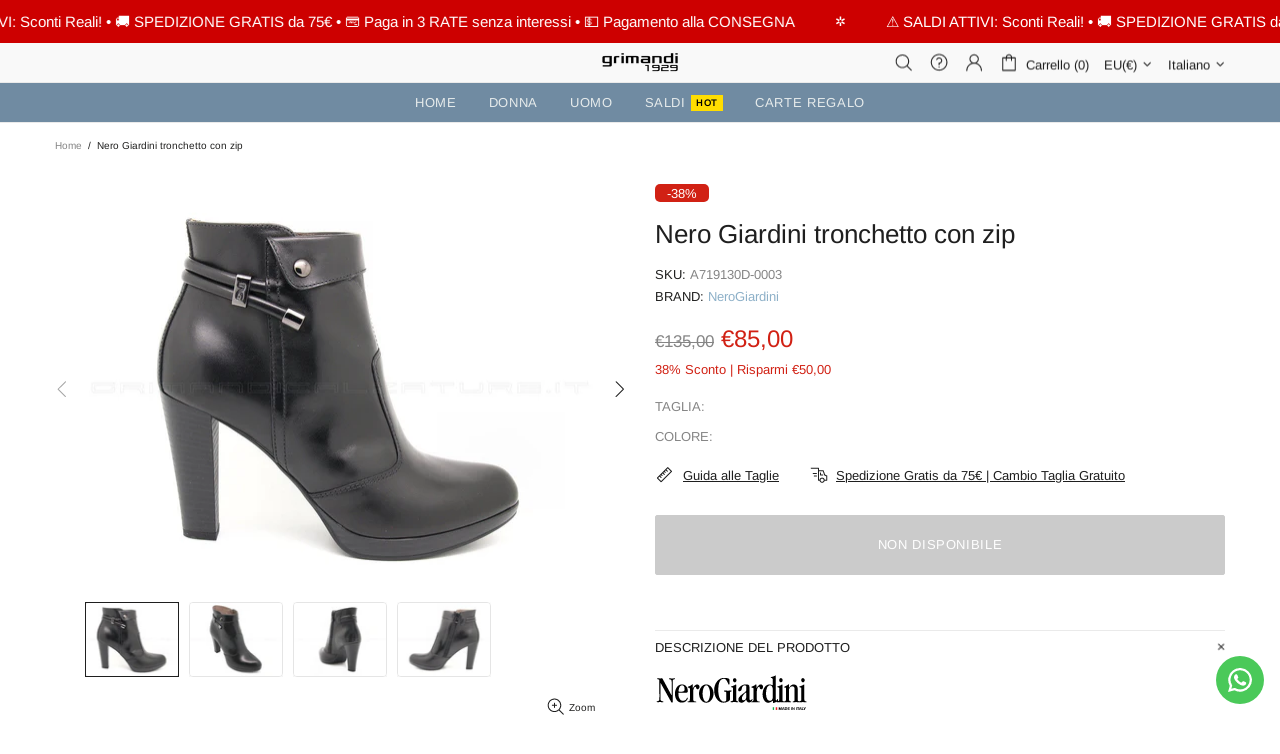

--- FILE ---
content_type: image/svg+xml
request_url: https://cdn.shopify.com/s/files/1/0566/7219/0613/files/nerogiardini-prd.svg?v=1673631659
body_size: 2571
content:
<?xml version="1.0" encoding="utf-8"?>
<!-- Generator: Adobe Illustrator 18.1.0, SVG Export Plug-In . SVG Version: 6.00 Build 0)  -->
<svg version="1.1" id="Livello_2" xmlns="http://www.w3.org/2000/svg" xmlns:xlink="http://www.w3.org/1999/xlink" x="0px" y="0px"
	 viewBox="0 0 720.7 179.3" enable-background="new 0 0 720.7 179.3" xml:space="preserve">
<g>
	<g>
		<path d="M94.4,22.5c0-1.4-1-2.1-2.9-2.1L81.2,21l-11.8-0.6c-2.5,0-3.7,0.8-3.7,2.5c0,1.1,0.5,1.8,1.5,2.1l3.7,0.4
			c2.8,0.5,4.8,1.7,5.8,3.6c1.2,2.2,1.8,6.2,1.8,11.8v55.5c0,2.4-0.4,3.6-1,3.6L75,95.6L39.7,29.9c-3.3-6.3-5.6-9.6-6.8-9.6
			c-0.5,0-2.2,0.1-4.6,0.3c-2.4,0.2-6.7,0.1-8.8,0c-2.1-0.1-6.6-0.3-6.6-0.3c-2.2,0-3.3,0.7-3.3,2.1c0,1.1,1.6,2,5.1,2.9
			c2.6,0.6,4.3,1.2,4.9,1.9c0.7,0.8,0.9,3.8,0.9,6.3l0.1,75.7c0,8-0.5,13.2-1.6,15.5c-0.9,2.1-3.1,3.2-6.4,3.3
			c-3.1,0.3-4.8,1.1-4.8,2.5c0,1.7,1.4,2.6,3.9,2.6l11.4-0.6l14.6,0.6c1.5,0,2.3-0.7,2.3-2.1c0-1-2.1-1.9-6.2-2.9
			c-3.6-0.6-5.8-2.1-6.9-4.3c-0.9-1.8-1.4-5.1-1.4-9.7V45.9c0-4.3,0.5-4,0.5-4c0.3,0,1.2,1.6,2.7,4.6l47,84.9c1.6,2.7,3,4,4.4,4
			c2.1,0,3.1-1.4,3.1-4.1v-98c0-4.8,2.1-7.5,6.2-7.9C92.8,25,94.4,23.9,94.4,22.5 M30.8,20.5 M136.9,59.5c-2-4-5.1-6.1-9-6.1
			c-6.2,0-10.9,4-14.1,11.9c-2,5.2-3.1,10.2-3.1,14.7c0,2.5,2.5,3.8,7.4,3.8c8.4,0,14.1-0.8,17-2.5c2.8-1.7,4.3-5.1,4.3-10.1
			C139.4,66.6,138.6,62.8,136.9,59.5 M127.2,49.2c8.7,0,15.4,3.3,20.4,9.9c4.3,5.9,6.4,13,6.4,21.4c0,5-1.7,7.4-5.3,7.4h-34.9
			c-1.6,0-2.6,0.4-3.1,1.1c-0.5,0.6-0.8,2.2-0.8,5c0,9.1,1.9,16.6,5.6,22.6c3.8,6.5,9,9.7,15.5,9.7c7.4,0,12.7-2.4,16.1-7.3l2.7-4.8
			c0.8-1.5,1.6-2.3,2.5-2.3c1.3,0,1.8,0.7,1.8,2.1c0,3.6-2.2,7.7-6.6,12.2c-5.6,6-12.8,8.9-21.5,8.9c-9.3,0-17-3.6-22.8-10.8
			c-6.2-7.6-9.3-18.1-9.3-31.4c0-12,2.9-22.4,8.9-30.7C108.9,53.7,117.2,49.2,127.2,49.2 M209.1,60.5c0-3-0.9-5.7-2.8-7.9
			c-2.2-2.2-4.9-3.3-8-3.3c-4.8,0-9.6,3-14.3,9.1l-6.3,9.3l0-1v-14c0-2.9-0.4-4.3-1.2-4.3c-0.5-0.1-1.7,1-1.7,1s-1.6,1.2-4.8,3.6
			c-3.2,2.4-7.9,4.1-12.1,5.8c-4.2,1.7-4,3.6-4,3.6c0,1.1,1.4,1.9,4.2,2.3c3.9,0.5,5.9,2.1,5.9,5v49.7c0,0,0.3,7.9-4.1,9.2
			c0,0-4.2,1.2-5.2,1.6s-1.7,1-1.7,1.9s1.5,1.4,3.3,1.3s14.6-0.4,17.6-0.4c4.9,0,15.9,0.2,17.9,0.4c2.1,0.1,2.5-1.5,2.5-1.5
			c0-1.8-2.5-1.8-7.1-2.6c-4.9-0.6-7.4-4-7.4-9.9V83.5c0-6.4,1-11.9,3.1-16.5c2-4.5,4.6-6.8,7.6-6.8c1.3,0,2,0.6,2.3,2l1,4.8
			c1,3.5,3.2,5.2,6.7,5.2c2.6,0,4.8-1.2,6.4-3.8C208.4,66.3,209.1,63.7,209.1,60.5 M348.9,23.3c-0.7-1.3-3.6-2.5-8.5-3.6
			c-7-1.5-14.9-1.4-14.9-1.4c-13.1,0-24,5.2-33,15.7c-9.5,11.1-14.3,25.4-14.3,43c0,14.8,3.7,27.8,11,39c8.2,12.9,19.3,19.3,33,19.3
			c8.3,0,15.5-1.8,21.7-5.6c5.8-3.4,8.7-7.2,8.7-11.2V87c0-2.2,1.6-3.5,4.6-4c2.2-0.3,3.3-1.2,3.3-2.9c0-1.4-1-2.1-2.9-2.1
			l-14.2,0.6L327,78.1c-1.9,0-2.9,0.8-2.9,2.5c0,1.4,1.1,2.2,3.1,2.5l6.7,1.7c0.9,0.8,1.4,2.4,1.4,4.6v31.2c0,6.6-3.7,9.9-11.1,9.9
			c-7.2,0-13.3-4.2-18.4-12.7c-5.5-9.7-8.2-23.5-8.2-41.3c0-16.9,1.8-29.6,5.4-38c4.2-10.7,11.7-16,22.3-16c4.7,0,9.6,4.7,14.6,14.1
			l4.4,9.6c1.4,2.9,2.5,4.4,3.5,4.4c1.5,0,2.3-1.4,2.3-4.2V27.6C350,24.7,348.9,23.3,348.9,23.3z M389.3,133.2
			c1.9-0.1,2.9-0.7,2.9-2.1c0-1.1-1.4-1.8-3.9-2.1c-4.4-0.6-6.6-3.2-6.6-8.1V51.7c0-1.7-0.5-2.5-1.6-2.5l-4.8,2.9
			c-4,2.3-8.8,4.2-14.3,5.8c-2.4,0.6-3.6,1.4-3.6,2.5c0,1.3,1.2,2.1,3.6,2.5l4.3,1.3c1.3,0.8,1.9,2.3,1.9,4.3v51.7
			c0,2.9-0.5,4.8-1.7,5.6l-6.8,2.8c-2.5,0.8-3.7,1.7-3.7,2.7c0,1.3,1,1.9,2.9,1.9c0,0,11.4-0.7,16.4-0.7S387.4,133.3,389.3,133.2z
			 M380.7,22.2c-1.5-1.9-3.4-2.8-5.8-2.8c-2.5,0-4.5,0.9-5.9,2.8c-1.6,2-2.3,4.3-2.3,7.1c0,2.8,0.7,5.1,2.3,6.9
			c1.5,2,3.5,3.1,5.9,3.1c2.4,0,4.3-1.1,5.8-3.1c1.6-1.8,2.3-4.1,2.3-6.9C382.9,26.5,382.2,24.2,380.7,22.2 M429.6,101.6V90.2
			c0-1.7-0.6-2.5-1.9-2.5c-1.7,0-5.2,2.8-10.3,8.5c-5.6,6.7-8.6,12.7-8.9,18.1c0,6.5,2.7,9.8,8,9.8
			C425.3,124,429.6,116.6,429.6,101.6 M440.3,51.5c2.5,1.7,3.7,5.1,3.7,9.7v53.4c0,6.2,1.9,9.3,5.8,9.3c1.4,0,2.6-0.9,3.9-2.8
			c0,0,1.6-3.1,3.1-2.8c1.1,0.2,1.6,0.7,1.6,2.1c0,3-1.6,6.2-4.8,9.3c-3.5,3.2-6.9,4.8-10.5,4.8c-4.8,0-8.2-2.2-11-6.4
			c-0.9-1.4-3.9-6.6-3.9-6.6l-6.2,6.9c-4.4,4.7-9.4,7-15.1,7c-9.9,0-14.8-5.2-14.8-15.5c0-7.2,6.2-15.5,18.6-24.7l13-9.8
			c3.9-3.4,5.8-6.3,5.8-8.7V61.3c0-5.2-2.6-7.9-7.7-7.9c-3.4,0-6.4,1.4-8.9,4.1c-2.7,2.9-4.2,6.5-4.8,11c-0.8,8.5-4.5,12.7-11,12.7
			c-4.1,0-6.1-1.9-6.1-5.8c0-4.6,3.2-9.8,9.7-15.8c7.5-6.9,16.1-10.4,25.6-10.4C433.4,49.2,438,50,440.3,51.5 M550.4,59
			c-2.4-3.7-5.6-5.6-9.7-5.6c-5.1,0-9.4,3-12.8,9.2c-3.7,6.9-5.6,16.6-5.6,29.2c0,10.9,1.7,19.6,5.1,25.9c3.2,5.9,7.2,8.7,12,8.7
			c9.6,0,14.4-5.8,14.4-17.4V73C553.8,67.3,552.7,62.6,550.4,59 M566.8,6.5c1,0,1.5,0.8,1.5,2.5v113.2c0,1.9,0.8,2.9,2.3,2.9
			c0,0,0.5,0.2,2-1.7c0,0,1.4-1.8,2.1-3.2s1.4-2,2.4-1.9c1.4,0.1,1.3,0.2,1.3,1.1v5.8c0,1.3-0.7,2.3-2.1,3.1l-6.9,3.6
			c-7.6,3.7-11.8,5.6-12.6,5.6c-1,0-1.6-1.9-1.8-5.6c-0.2-3.8-0.6-5.6-1.5-5.6l-6.7,4.8c-4.5,3-9.4,4.5-14.6,4.5
			c-7.1,0-13.3-3.6-18.4-10.8c-5.2-7.6-7.9-17.3-7.9-28.9c0-13.3,3.2-24.4,9.5-33.2c6.1-8.9,13.8-13.3,22.9-13.3
			c4.7,0,9.3,1.2,14,3.5c1,0,1.5-1.4,1.5-4.3V28.3c0-5.7-1.6-8.7-4.8-9.1c-3.3-0.2-4.9-0.9-4.9-2.3c0-1.1,1.2-2,3.7-2.8
			C556.9,11.6,563.3,9,566.8,6.5 M592,19.3c-2.5,0-4.5,0.9-5.9,2.8c-1.5,2-2.1,4.3-2.1,7.1c0,2.8,0.6,5.1,2.1,6.9
			c1.5,2,3.5,3.1,5.9,3.1c2.4,0,4.3-1.1,6-3.1c1.5-1.8,2.2-4.1,2.2-6.9c0-2.8-0.7-5.1-2.2-7.1C596.3,20.3,594.4,19.3,592,19.3
			 M598.6,49.5c-0.6-0.3-1.3-0.3-2.1,0.3c-1.6,1.1-4.3,2.7-4.3,2.7c-4,2.3-8.5,3.9-14,5.5c-2.2,0.6-3.3,1.4-3.3,2.5
			c0,1.3,1.1,2.1,3.3,2.5c0,0,3.5,0.7,4.5,1.3c1.1,0.8,1.6,2.3,1.6,4.3v51.7c0,2.9-0.5,4.8-1.4,5.6l-6.9,2.8
			c-2.5,0.6-3.7,1.6-3.7,2.7c0,1.3,1,1.9,2.9,1.9l15.9-0.6l15.3,0.6c2.1,0,3.1-0.7,3.1-2.1c0-1.1-1.4-1.8-4.1-2.1
			c-4.3-0.6-6.4-3.2-6.4-8.1V51.7C599.1,49.8,598.6,49.5,598.6,49.5z M652.7,128.2c-1,0.4-2.3,0.8-2.3,0.8c-2,0.7-3.1,1.4-3.1,2.5
			c0,1.2,1.1,1.7,3.3,1.7l12.8-0.6l15.4,0.6c1.5,0,2.2-0.5,2.2-1.3c0-1.4-1.3-2.4-3.8-2.9c-4-0.6-6-2.8-6-6.4V71.7
			c0-15-6.5-22.4-19.4-22.4c-4.4,0-8.2,1.3-11.7,4c-0.5,0.4-0.9,0.7-0.9,0.7l-8.3,9.4h-0.5V50.9c0-1.7-0.5-2.7-1.5-2.7
			c-0.5,0-1.5,0.6-2.7,1.7c-2.1,1.7-4.9,3.7-8.7,5.6l-8,3.7c-1.7,0.7-2.7,1.6-2.7,2.6c0,0,0,1.3,1.6,1.5c1.6,0.3,2.3,0.2,3.5,0.4
			s2.7,0.8,3.2,1.6c0.6,0.9,0.8,2.7,0.8,5.2v49.9c0,0,0.1,4.8-1.6,6.3c-1.2,1.1-2.1,1.5-4.6,2c-2.6,0.6-3.9,1.6-3.9,2.7
			c0,1.3,1.1,1.9,3.1,1.9l13.9-0.6l15.4,0.6c1.4,0,2.1-0.6,2.1-1.7c0-0.9-1.4-1.7-4.2-2.5c-3.8-1.1-5.8-3.8-5.8-8.1V72.6
			c0-1.1,0.3-2,0.3-2c3.1-8.3,8.1-12.4,14.9-12.4c7.3,0,11,4.8,11,14.3v50c0,1.9-0.5,3.3-1.3,4.1C655,127.1,653.7,127.8,652.7,128.2
			z M700.8,49.3l-4.8,2.9c-3.8,2.3-8.6,4.2-14.2,5.8c-2.3,0.6-3.4,1.4-3.4,2.5c0,1.3,1.1,2.1,3.5,2.6c0,0,3.8,0.6,4.4,1.1
			c1.1,0.9,1.6,2.3,1.6,4.3v51.7c0,2.9-0.5,4.8-1.5,5.6c-0.8,0.9-3.1,1.7-6.8,2.8c-2.5,0.6-3.7,1.6-3.7,2.7c0,1.3,1,1.9,2.9,1.9
			l16.1-0.6l15.3,0.6c1.9,0,2.9-0.7,2.9-2.1c0-1.1-1.4-1.8-4.1-2.1c-4.5-0.6-6.7-3.2-6.7-8.1V51.7c0-1.7-0.2-2.5-1.4-2.5L700.8,49.3
			z M701.6,36.2c1.6-1.8,2.3-4.1,2.3-6.9c0-2.8-0.7-5.1-2.3-7.1c-1.5-1.9-3.5-2.8-5.9-2.8c-2.4,0-4.4,0.9-6,2.8c-1.4,2-2,4.3-2,7.1
			c0,2.8,0.6,5.1,2,6.9c1.6,2,3.7,3.1,6,3.1C698.1,39.3,700.2,38.2,701.6,36.2 M265.5,62.1c6.4,8.4,9.7,18.4,9.7,30.2
			c0,11.8-3.3,21.9-9.7,30.3c-6.6,8.6-14.7,12.9-24.3,12.9c-9.7,0-17.8-4.2-24.4-12.9c-6.5-8.4-9.7-18.5-9.7-30.3
			c0-11.8,3.2-21.8,9.7-30.2c6.6-8.6,14.7-12.9,24.4-12.9C250.8,49.2,258.9,53.6,265.5,62.1 M241.2,53.4c-5.3,0-9.6,4.4-13.1,13.3
			c-3,7.7-4.5,16.3-4.5,25.6c0,9.4,1.5,17.9,4.5,25.8c3.5,8.6,7.8,13.1,13.1,13.1c5.3,0,9.7-4.4,13.2-13.1c3-7.8,4.6-16.4,4.6-25.8
			c0-9.3-1.6-17.8-4.6-25.6C250.9,57.8,246.5,53.4,241.2,53.4"/>
		<path d="M508.1,60.5c0-3-0.9-5.7-2.8-7.9c-2.2-2.2-4.9-3.3-8-3.3c-4.8,0-9.6,3-14.3,9.1l-6.3,9.3l0-1v-14c0-2.9-0.4-4.3-1.2-4.3
			c-0.5-0.1-1.7,1-1.7,1s-1.6,1.2-4.8,3.6s-7.9,4.1-12.1,5.8s-4,3.6-4,3.6c0,1.1,1.4,1.9,4.2,2.3c3.9,0.5,5.9,2.1,5.9,5v49.7
			c0,0,0.3,7.9-4.1,9.2c0,0-4.2,1.2-5.2,1.6s-1.7,1-1.7,1.9s1.5,1.4,3.3,1.3s14.6-0.4,17.6-0.4c4.9,0,15.9,0.2,17.9,0.4
			c2.1,0.1,2.5-1.5,2.5-1.5c0-1.8-2.5-1.8-7.1-2.6c-4.9-0.6-7.4-4-7.4-9.9V83.5c0-6.4,1-11.9,3.1-16.5c2-4.5,4.6-6.8,7.6-6.8
			c1.3,0,2,0.6,2.3,2l1,4.8c1,3.5,3.2,5.2,6.7,5.2c2.6,0,4.8-1.2,6.4-3.8C507.4,66.3,508.1,63.7,508.1,60.5"/>
	</g>
	<g>
		<g>
			<rect x="553.8" y="156.8" fill="#0DB14B" width="7" height="12.8"/>
			<rect x="560.8" y="156.8" fill="#FFFFFF" width="7" height="12.8"/>
			<rect x="567.8" y="156.8" fill="#ED1C24" width="7" height="12.8"/>
		</g>
		<g>
			<path d="M582.1,156.8h4l3,8.8h0l2.8-8.8h4v12.8h-2.6v-9.1h0l-3.1,9.1H588l-3.1-9h0v9h-2.6V156.8z"/>
			<path d="M601.8,156.8h2.9l4.8,12.8h-2.9l-1-2.9h-4.8l-1,2.9H597L601.8,156.8z M601.6,164.7h3.3l-1.6-4.7h0L601.6,164.7z"/>
			<path d="M610.5,156.8h5.5c3.3,0,5.8,2.1,5.8,6.3c0,3.7-1.9,6.5-5.8,6.5h-5.5V156.8z M613.4,167.2h2.5c1.6,0,3.2-1,3.2-3.8
				c0-2.6-0.9-4.2-3.7-4.2h-2V167.2z"/>
			<path d="M623.8,156.8h9.6v2.4h-6.8v2.7h6.2v2.2h-6.2v3.1h6.9v2.4h-9.7V156.8z"/>
			<path d="M640.2,156.8h2.8v12.8h-2.8V156.8z"/>
			<path d="M645.4,156.8h2.8l5.4,8.6h0v-8.6h2.6v12.8h-2.8l-5.3-8.6h0v8.6h-2.6V156.8z"/>
			<path d="M663.5,156.8h2.8v12.8h-2.8V156.8z"/>
			<path d="M671.6,159.2h-3.8v-2.4h10.5v2.4h-3.8v10.5h-2.8V159.2z"/>
			<path d="M681.8,156.8h2.9l4.8,12.8h-2.9l-1-2.9h-4.8l-1,2.9h-2.9L681.8,156.8z M681.5,164.7h3.3l-1.6-4.7h0L681.5,164.7z"/>
			<path d="M690.5,156.8h2.8v10.4h6.3v2.4h-9.1V156.8z"/>
			<path d="M702.4,164.6l-4.7-7.8h3.2l3,5.1l3-5.1h3.1l-4.8,7.9v4.9h-2.8V164.6z"/>
		</g>
	</g>
</g>
</svg>
